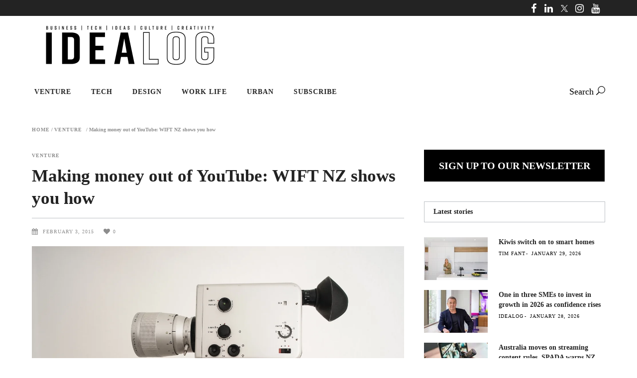

--- FILE ---
content_type: text/html; charset=utf-8
request_url: https://www.google.com/recaptcha/api2/aframe
body_size: 183
content:
<!DOCTYPE HTML><html><head><meta http-equiv="content-type" content="text/html; charset=UTF-8"></head><body><script nonce="3g3IsASQPoPUpg-kT8M1dQ">/** Anti-fraud and anti-abuse applications only. See google.com/recaptcha */ try{var clients={'sodar':'https://pagead2.googlesyndication.com/pagead/sodar?'};window.addEventListener("message",function(a){try{if(a.source===window.parent){var b=JSON.parse(a.data);var c=clients[b['id']];if(c){var d=document.createElement('img');d.src=c+b['params']+'&rc='+(localStorage.getItem("rc::a")?sessionStorage.getItem("rc::b"):"");window.document.body.appendChild(d);sessionStorage.setItem("rc::e",parseInt(sessionStorage.getItem("rc::e")||0)+1);localStorage.setItem("rc::h",'1770142229359');}}}catch(b){}});window.parent.postMessage("_grecaptcha_ready", "*");}catch(b){}</script></body></html>